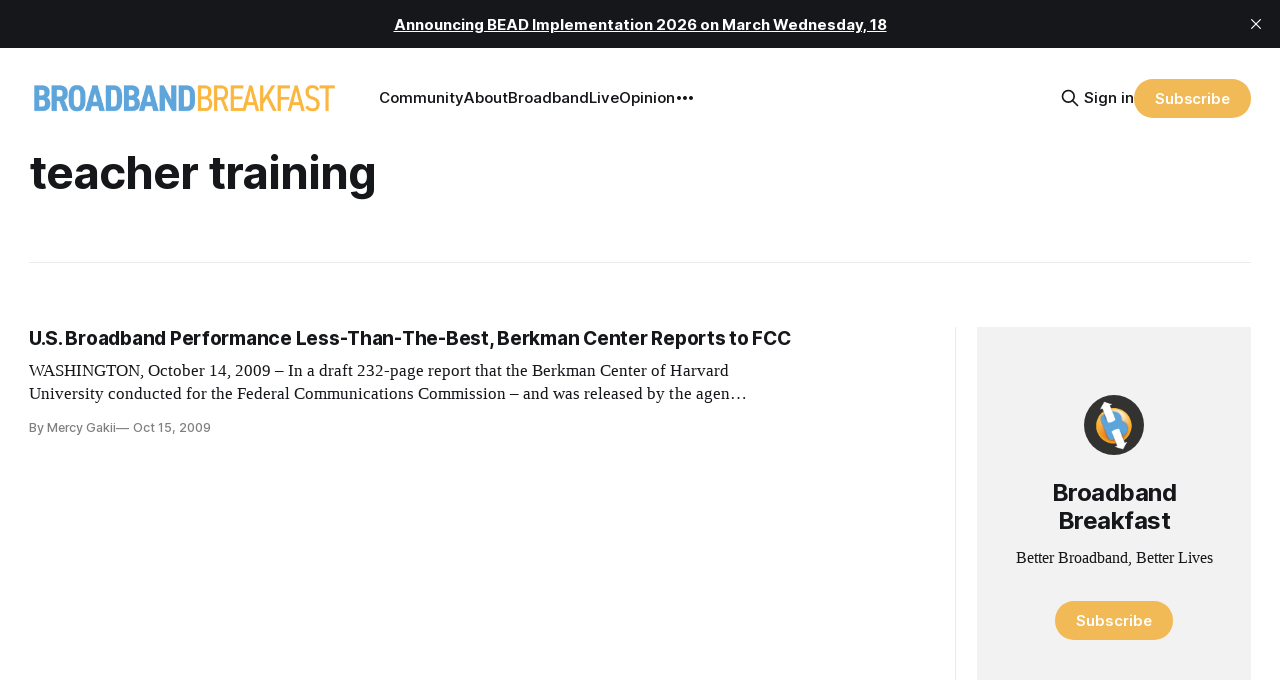

--- FILE ---
content_type: text/html; charset=utf-8
request_url: https://www.google.com/recaptcha/api2/aframe
body_size: 267
content:
<!DOCTYPE HTML><html><head><meta http-equiv="content-type" content="text/html; charset=UTF-8"></head><body><script nonce="xNx-j2bETD8wOMjwPram4Q">/** Anti-fraud and anti-abuse applications only. See google.com/recaptcha */ try{var clients={'sodar':'https://pagead2.googlesyndication.com/pagead/sodar?'};window.addEventListener("message",function(a){try{if(a.source===window.parent){var b=JSON.parse(a.data);var c=clients[b['id']];if(c){var d=document.createElement('img');d.src=c+b['params']+'&rc='+(localStorage.getItem("rc::a")?sessionStorage.getItem("rc::b"):"");window.document.body.appendChild(d);sessionStorage.setItem("rc::e",parseInt(sessionStorage.getItem("rc::e")||0)+1);localStorage.setItem("rc::h",'1769003282220');}}}catch(b){}});window.parent.postMessage("_grecaptcha_ready", "*");}catch(b){}</script></body></html>